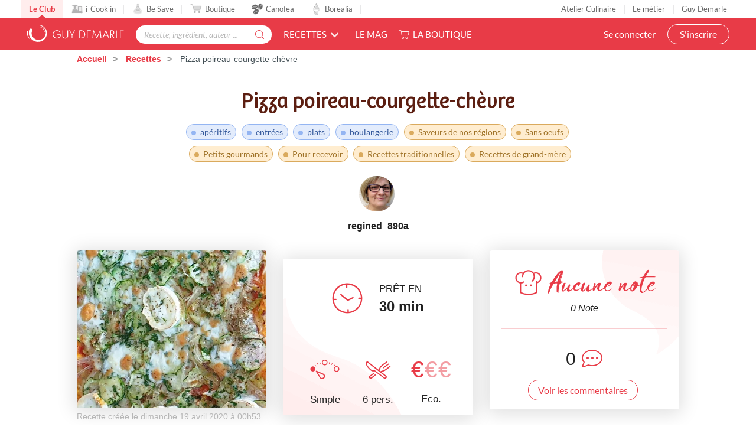

--- FILE ---
content_type: text/html; charset=utf-8
request_url: https://www.guydemarle.com/recettes/pizza-poireau-courgette-chevre-23889
body_size: 16843
content:
<!DOCTYPE html><html><head><!-- Quantcast Choice. Consent Manager Tag v2.0 (for TCF 2.0) -->
<script type="text/javascript" async=true>
(function() {
  var host = window.location.hostname;
  var element = document.createElement('script');
  var firstScript = document.getElementsByTagName('script')[0];
  var url = 'https://quantcast.mgr.consensu.org'
    .concat('/choice/', 'kLJA6VszszHAz', '/', host, '/choice.js')
  var uspTries = 0;
  var uspTriesLimit = 3;
  element.async = true;
  element.type = 'text/javascript';
  element.src = url;

  firstScript.parentNode.insertBefore(element, firstScript);

  function makeStub() {
    var TCF_LOCATOR_NAME = '__tcfapiLocator';
    var queue = [];
    var win = window;
    var cmpFrame;

    function addFrame() {
      var doc = win.document;
      var otherCMP = !!(win.frames[TCF_LOCATOR_NAME]);

      if (!otherCMP) {
        if (doc.body) {
          var iframe = doc.createElement('iframe');

          iframe.style.cssText = 'display:none';
          iframe.name = TCF_LOCATOR_NAME;
          doc.body.appendChild(iframe);
        } else {
          setTimeout(addFrame, 5);
        }
      }
      return !otherCMP;
    }

    function tcfAPIHandler() {
      var gdprApplies;
      var args = arguments;

      if (!args.length) {
        return queue;
      } else if (args[0] === 'setGdprApplies') {
        if (
          args.length > 3 &&
          args[2] === 2 &&
          typeof args[3] === 'boolean'
        ) {
          gdprApplies = args[3];
          if (typeof args[2] === 'function') {
            args[2]('set', true);
          }
        }
      } else if (args[0] === 'ping') {
        var retr = {
          gdprApplies: gdprApplies,
          cmpLoaded: false,
          cmpStatus: 'stub'
        };

        if (typeof args[2] === 'function') {
          args[2](retr);
        }
      } else {
        queue.push(args);
      }
    }

    function postMessageEventHandler(event) {
      var msgIsString = typeof event.data === 'string';
      var json = {};

      try {
        if (msgIsString) {
          json = JSON.parse(event.data);
        } else {
          json = event.data;
        }
      } catch (ignore) {}

      var payload = json.__tcfapiCall;

      if (payload) {
        window.__tcfapi(
          payload.command,
          payload.version,
          function(retValue, success) {
            var returnMsg = {
              __tcfapiReturn: {
                returnValue: retValue,
                success: success,
                callId: payload.callId
              }
            };
            if (msgIsString) {
              returnMsg = JSON.stringify(returnMsg);
            }
            event.source.postMessage(returnMsg, '*');
          },
          payload.parameter
        );
      }
    }

    while (win) {
      try {
        if (win.frames[TCF_LOCATOR_NAME]) {
          cmpFrame = win;
          break;
        }
      } catch (ignore) {}

      if (win === window.top) {
        break;
      }
      win = win.parent;
    }
    if (!cmpFrame) {
      addFrame();
      win.__tcfapi = tcfAPIHandler;
      win.addEventListener('message', postMessageEventHandler, false);
    }
  };

  makeStub();

  var uspStubFunction = function() {
    var arg = arguments;
    if (typeof window.__uspapi !== uspStubFunction) {
      setTimeout(function() {
        if (typeof window.__uspapi !== 'undefined') {
          window.__uspapi.apply(window.__uspapi, arg);
        }
      }, 500);
    }
  };

  var checkIfUspIsReady = function() {
    uspTries++;
    if (window.__uspapi === uspStubFunction && uspTries < uspTriesLimit) {
      console.warn('USP is not accessible');
    } else {
      clearInterval(uspInterval);
    }
  };

  if (typeof window.__uspapi === 'undefined') {
    window.__uspapi = uspStubFunction;
    var uspInterval = setInterval(checkIfUspIsReady, 6000);
  }
})();
</script>
<!-- End Quantcast Choice. Consent Manager Tag v2.0 (for TCF 2.0) --><title>Pizza poireau-courgette-chèvre | Guy Demarle</title><meta name="csrf-param" content="authenticity_token" />
<meta name="csrf-token" content="BfzhG1LjUKfxgC1La+2OcKfGe3rCtKtIwS/6+3CjdOJ5D2b84zky0b+pioSU1BhQ1d0TerCfEDhRTEbHIck4LQ==" /><link rel="shortcut icon" type="image/x-icon" href="/assets/fav-club-4cd2f06d1e9f64a6f6ca960b51df8bb05c2069d60426b198401fa373cebefd8b.webp" /><meta content="IE=edge,chrome=1" http-equiv="X-UA-Compatible" /><meta content="width=device-width, initial-scale=1.0, maximum-scale=1.0" name="viewport" /><meta content="Pizza poireau-courgette-chèvre (apéritifs Saveurs de nos régions) - Prêt en 30 min - Recette simple et à coût eco. pour 6 personne(s). Créée par regined_890a" name="description" /><!--Facebook Open Graph data--><meta content="Pizza poireau-courgette-chèvre | Guy Demarle" property="og:title" /><meta content="website" property="og:type" /><meta content="https://www.guydemarle.com/recettes/pizza-poireau-courgette-chevre-23889" property="og:url" /><meta content="https://www.guydemarle.com/rails/active_storage/blobs/eyJfcmFpbHMiOnsibWVzc2FnZSI6IkJBaHBBNHlrQWc9PSIsImV4cCI6bnVsbCwicHVyIjoiYmxvYl9pZCJ9fQ==--06340325ad2e37580517e8e164a93ef04b81f931/Pizza%20poireau-courgette-ch%C3%A8vre%20RD20200416.jpg" property="og:image" /><meta content="Pizza poireau-courgette-chèvre (apéritifs Saveurs de nos régions) - Prêt en 30 min - Recette simple et à coût eco. pour 6 personne(s). Créée par regined_890a" property="og:description" /><meta content="Pizza poireau-courgette-chèvre | Guy Demarle" property="og:site_name" /><script>window.dataLayer = window.dataLayer || [];
window.dataLayer.push({
  'userId': "",
  'userStatut': "",
  'userICK': 0,
  'userBS': 0,
});</script><script>window.dataLayer[0].pageType = "recette_specifique";
window.dataLayer[0].itemName = "Pizza poireau-courgette-chèvre";
window.dataLayer[0].itemId = "23889";
window.dataLayer[0].recetteType = "classique";</script><script>(function (w, d, s, l, i) {
    w[l] = w[l] || [];
    w[l].push({
        'gtm.start':
            new Date().getTime(), event: 'gtm.js'
    });
    var f = d.getElementsByTagName(s)[0],
        j = d.createElement(s), dl = l != 'dataLayer' ? '&l=' + l : '';
    j.async = true;
    j.src =
        'https://www.googletagmanager.com/gtm.js?id=' + i + dl;
    f.parentNode.insertBefore(j, f);
})(window, document, 'script', 'dataLayer', '');</script><script src="/assets/application-61e4232fcfcd782a188c3be159050c434ee0f5c851d37761815d9c67860c071d.js"></script><script src="https://cdn.jsdelivr.net/npm/js-cookie@rc/dist/js.cookie.min.js"></script><script crossorigin="anonymous" integrity="sha512-k9tXNhELZgnBVhd+IWZ2XOlvjGQUdD2De2k8wvH+5jdDuK5tQXIALEjro21Nyi8M22HVYZvNCfRQyBMZAaEqrw==" referrerpolicy="no-referrer" src="https://cdnjs.cloudflare.com/ajax/libs/mediaelement/5.0.5/mediaelement.min.js"></script><script crossorigin="anonymous" integrity="sha512-9x7Fbp4oRsNE3pMLv5EirYCwa4BPGOuMjQIdeDRd6XSdSm1slQBET2Smn7ehKedVGsaNIgX9Bwo6khHQJJtWzg==" referrerpolicy="no-referrer" src="https://cdnjs.cloudflare.com/ajax/libs/mediaelement/5.0.5/mediaelement-and-player.min.js"></script><link crossorigin="anonymous" href="https://cdnjs.cloudflare.com/ajax/libs/mediaelement/5.0.5/mediaelementplayer.min.css" integrity="sha512-uPQKP62rFWcB9WqloOcrcgA5g6DTEGm8MzM2trLIPo56C4S4IlZ9PePhDo+Bcg7xT/ntwWrn0sDSPiuVkSG7DA==" referrerpolicy="no-referrer" rel="stylesheet" /><link href="https://fonts.googleapis.com/icon?family=Material+Icons" rel="stylesheet" /><link rel="stylesheet" media="all" href="/assets/application-edfeb1b2ac420743a21b29fa71fb5fed6bf58acdd336d2cc828fc8d1a499206e.css" /><script type="application/ld+json">{"@context":"https://schema.org/","@type":"Recipe","name":"Pizza poireau-courgette-chèvre","image":["https://www.guydemarle.com/rails/active_storage/representations/eyJfcmFpbHMiOnsibWVzc2FnZSI6IkJBaHBBNHlrQWc9PSIsImV4cCI6bnVsbCwicHVyIjoiYmxvYl9pZCJ9fQ==--06340325ad2e37580517e8e164a93ef04b81f931/[base64]--742eade4ff75bd4a937ab6b424a27ad234b94e62/Pizza%20poireau-courgette-ch%C3%A8vre%20RD20200416.jpg"],"author":{"@type":"Person","name":"regined_890a"},"datePublished":"2020-04-19T00:53:58.223+02:00","cookTime":"PT12M","totalTime":"PT30M","keywords":"Pizza poireau-courgette-chèvre, apéritifs, entrées, plats, boulangerie, Saveurs de nos régions, Sans oeufs, Petits gourmands, Pour recevoir, Recettes traditionnelles, Recettes de grand-mère","recipeYield":"6 portions","recipeCategory":"apéritifs, entrées, plats, boulangerie","recipeCuisine":"Saveurs de nos régions, Sans oeufs, Petits gourmands, Pour recevoir, Recettes traditionnelles, Recettes de grand-mère","recipeIngredient":["1 pâte à pizza","1 pot(s) de sauce tomate(s)","300 gramme(s) de fondue de poireaux","150 gramme(s) d'oignon(s)","200 gramme(s) de courgette(s)","1 c.à.c d'origan","1 bûche(s) de chèvre","0.5 mozzarella"],"recipeInstructions":[{"@type":"HowToStep","text":"Étape 1\nPréchauffez votre four à 210°C et posez votre toile de cuisson SP4030 sur la plaque alu perforée."},{"@type":"HowToStep","text":"Étape 2\nDéposez une pâte à pizza sur votre toile de cuisson. (Personnellement, j'ai fait une pâte maison, c'est celle du chef Ulric Durnez dont la quantité permet de faire deux pizzas).\nRecouvrez cette pâte de sauce tomate jusqu'à deux centimètres du bord.\nRépartissez ensuite les 300 g de fondue de poireaux, l'oignon coupé en fines lamelles, la courgette (200 g) également coupée en très fines lamelles à l'aide de la mandoline compacte.\nCoupez la bûche de chèvre en tranches d'environ 1 cm d'épaisseur et disposez ces tranches de fromage sur la pizza.\nCoupez également des petites lamelles de mozzarella et disposez-les sur le dessus. \nSaupoudrez ensuite d'origan et ajoutez un filet d'huile d'olive.\nFaites cuire en chaleur tournante à 210°C pendant environ 12 minutes ou suivant votre four.\nDès la sortie du four, glissez votre pizza sur une planche à découper. Coupez-la et servez !\n\n\n"}],"aggregateRating":{"type":"AggregateRating","ratingValue":0.0,"ratingCount":0,"bestRating":"5","worstRating":"0"}}</script><end></end></head><body class="recipes_body action_show"><noscript><iframe height="0" src="https://www.googletagmanager.com/ns.html?id=" style="display:none;visibility:hidden" width="0"></iframe></noscript><div class="ui fixed menu secondary-nav" id="top-bar"><a class="item secondary-nav__first" href="/">Le Club</a><a target="_blank" class="item" href="https://icookin.guydemarle.com/"><img alt="i-Cook&#39;in" class="ui image secondary-nav__img" src="/assets/club/nav/nav-galaxite-ick-8668821dee31b667675a739256b9a52dc8ecf0bb060bdd7d1ea14873e4d6d855.webp" />i-Cook&#39;in</a><a target="_blank" class="item" href="https://besave.guydemarle.com/"><img alt="Be Save" class="ui image secondary-nav__img" src="/assets/club/nav/nav-galaxite-besave-b6d0dbdcfc3bcb43a55126f58ff75d3ea85d6eb1c57fe76d8651e1d1516de89d.webp" />Be Save</a><a target="_blank" class="item" href="https://boutique.guydemarle.com"><img alt="Boutique" class="ui image secondary-nav__img" src="/assets/club/nav/nav-galaxite-boutique-90b17eb3f65fd15e6d7e2837645a8afdd8ac0abdf17402f6ac8e0adedeb1cad0.webp" />Boutique</a><a class="item " href="/canofea"><img alt="Canofea" class="ui image secondary-nav__img" src="/assets/club/nav/nav-galaxite-canofea-8d2fbb6aeba93e8c474a7de42a94ff793d56e8895fc0c49e21008ad9ffb74ba3.webp" />Canofea</a><a class="item " href="/borealia"><img alt="Borealia" class="ui image secondary-nav__img" src="/assets/club/nav/nav-galaxite-borealia-fa880a6fe2fb70895e464e44e70077c3af192dd147d1b9cad0da19500f43de5e.webp" />Borealia</a><div class="ui right menu secondary-nav__right"><a class="item" target="_blank" href="https://boutique.guydemarle.com/ateliers"> Atelier Culinaire</a><a class="item" target="_blank" href="http://demarrer.guy-demarle.fr/">Le métier</a><a class="item" target="_blank" href="https://boutique.guydemarle.com/content/4-qui-sommes-nous">Guy Demarle</a></div></div><div class="ui fixed menu primary-nav"><div class="ui item primary-nav__hide-desktop primary-nav__display-mobile"><button class="hamburger" id="openMobileNav" type="button"><span class="hamburger-box"><span class="hamburger-inner"></span></span></button></div><a class="header item primary-nav__display-mobile push-left" href="/"><img alt="Logo" class="ui image logo--primary" src="/assets/club/logo-gdm-40d1ffdf393d6b0690a58aed80a24d1efe64dc9d717b6ffb1fd3602c2b964206.svg" /></a><div class="ui item primary-nav__search primary-nav__display-mobile user-logged-out"><div class="ui fluid category search general navigation custom-search"><div class="ui icon input"><input type="search" name="search" id="search" placeholder="Recette, ingrédient, auteur ..." class="prompt general navigation" data-search="Rechercher" data-in-the-recipes="dans les recettes" /><i class="gdm-search-logo icon"></i></div><div class="results primary-nav__search-results"></div></div></div><div class="ui dropdown classic top pointing item custom-dropdown custom-dropdown--center" tabindex="0">Recettes<i class="chevron down icon"></i><div class="menu" tabindex="-1"><a class="item" href="/recettes">Toutes les recettes</a><a class="item" href="/categories-recettes">Catégories</a><a class="item" href="/thematiques-recettes">Thématiques</a><a class="item" href="/categories-produits">Recettes par moule</a><a class="item" href="/recettes?is_icookable=true">Recettes i-Cook&#39;in</a><a class="item" href="/ma-selection-de-recettes">Recommandées pour moi</a><a class="item" href="/je-vide-mon-frigo">Je vide mon frigo</a></div></div><div class="ui item link"><a href="https://mag.guydemarle.com/">Le mag</a></div><div class="ui item link"><i class="gdm-boutique-nav icon"></i><a target="_blank" href="https://boutique.guydemarle.com">La boutique</a></div><div class="ui right menu primary-nav__right push-right"><div class="item"><a class="primary-nav__login" href="/se-connecter">Se connecter</a></div><div class="item"><a class="custom-button primary-nav__register" href="/rejoindre-le-club">S&#39;inscrire</a></div></div></div><aside class="mobile-nav" id="offCanvas"><div class="mobile-nav__container"><div class="mobile-nav__wrap"><button class="close js-offcanvas-close"></button><div class="mobile-nav__header"><div class="header__buttons"><a class="buttons__login" href="/se-connecter">Se connecter</a><a class="custom-button buttons__register" href="/rejoindre-le-club">S&#39;inscrire</a></div></div><ul class="fr-accordion js-fr-accordion mobile-nav__links mobile-nav__second-menu"><li class="mobile-nav__link--big"><a href="/">CLUB</a></li><li class="mobile-nav__link--big"><a href="/canofea">CANOFEA</a></li><li class="mobile-nav__link--big"><a href="/borealia">BOREALIA</a></li><li class="fr-accordion__header js-fr-accordion__header mobile-nav__link--big" id="accordion-header-3">Recettes<span class="chevron"></span></li><ul class="fr-accordion__panel js-fr-accordion__panel mobile-nav__links mobile-nav__submenu" id="accordion-panel-3"><li><a class="mobile-nav__link--small" href="/recettes">Toutes les recettes</a></li><li><a class="mobile-nav__link--small" href="/categories-recettes">Catégories</a></li><li><a class="mobile-nav__link--small" href="/thematiques-recettes">Thématiques</a></li><li><a class="mobile-nav__link--small" href="/categories-produits">Recettes par moule</a></li><li><a class="mobile-nav__link--small" href="/recettes?is_icookable=true">Recettes i-Cook&#39;in</a></li><li><a class="mobile-nav__link--small" href="/ma-selection-de-recettes">Recommandées pour moi</a></li><li><a class="mobile-nav__link--small" href="/je-vide-mon-frigo">Je vide mon frigo</a></li></ul><li class="mobile-nav__link--big"><a href="https://mag.guydemarle.com/">Le mag</a></li><li class="mobile-nav__link--big"><a target="_blank" href="https://boutique.guydemarle.com">La boutique</a></li></ul></div><div class="mobile-nav__footer"><div class="follow-us__socials"><a class="i gdm-facebook gdm-icon" href="https://www.facebook.com/guy.demarle/" target="_blank"></a><a class="i gdm-pinterest gdm-icon" href="https://www.pinterest.fr/GDofficiel/" target="_blank"></a><a class="i gdm-twitter gdm-icon" href="https://twitter.com/guydemarle" target="_blank"></a><a class="i gdm-youtube gdm-icon" href="https://www.youtube.com/user/GuyDemarleGP" target="_blank"><span class="path1"><span class="path2"></span></span></a><a class="i gdm-instagram gdm-icon" href="https://www.instagram.com/guydemarle/" target="_blank"></a></div></div></div></aside><div class="pusher" id="context"><div class="ui custom-breadcrumb"><div class="ui container">  <div class="ui breadcrumb">
      <a href="/">Accueil</a>
      <div class="divider">/</div>
      <a href="/recettes">Recettes</a>
      <div class="divider">/</div>
    <div class="active section">
      Pizza poireau-courgette-chèvre
    </div>
  </div>
</div></div><div class="ui container container--main semantic-flash"></div><script>var button_id = ""
var button_info = {
  "right": "0",
  "top": "300px",
  "color": "black",
  "background": "#eee",
  "title": "Ajouter<br> à ma liste ambassadeur"
}
var product_id = "23889"
var product_name = "Pizza poireau-courgette-chèvre"
var product_description = "Pizza poireau-courgette-chèvre"
var product_price = 0
var product_image = "https://www.guydemarle.com/rails/active_storage/blobs/eyJfcmFpbHMiOnsibWVzc2FnZSI6IkJBaHBBNHlrQWc9PSIsImV4cCI6bnVsbCwicHVyIjoiYmxvYl9pZCJ9fQ==--06340325ad2e37580517e8e164a93ef04b81f931/Pizza%20poireau-courgette-ch%C3%A8vre%20RD20200416.jpg"
var product_url = "https://www.guydemarle.com/recettes/pizza-poireau-courgette-chevre-23889"
var scenario = 1</script><script src="/assets/popsell_tag-81c43c8b89910431ecde78ea9f0bf015c97bad4a78e18f7493cc30a290e98bb9.js"></script><div class="recipe-wrap"><div class="ui vertical stripe intro main-bg-recipe"><div class="ui stackable very relaxed center aligned grid container printable"><div class="single-recipe__header"><h1 class="single-recipe__title custom-title custom-title--h1 text-center">Pizza poireau-courgette-chèvre</h1></div><div class="row single-recipe__tags except-mobile"><div class="ten wide column"><div class="ui label custom-label--rounded custom-label--category"><a href="/recettes?categories=ap%C3%A9ritifs&amp;lock=categories"><h2>apéritifs</h2></a></div><div class="ui label custom-label--rounded custom-label--category"><a href="/recettes?categories=entr%C3%A9es&amp;lock=categories"><h2>entrées</h2></a></div><div class="ui label custom-label--rounded custom-label--category"><a href="/recettes?categories=plats&amp;lock=categories"><h2>plats</h2></a></div><div class="ui label custom-label--rounded custom-label--category"><a href="/recettes?categories=boulangerie&amp;lock=categories"><h2>boulangerie</h2></a></div><div class="ui label custom-label--rounded custom-label--thematic"><a href="/recettes?lock=thematics&amp;thematics=Saveurs+de+nos+r%C3%A9gions"><h2>Saveurs de nos régions</h2></a></div><div class="ui label custom-label--rounded custom-label--thematic"><a href="/recettes?lock=thematics&amp;thematics=Sans+oeufs"><h2>Sans oeufs</h2></a></div><div class="ui label custom-label--rounded custom-label--thematic"><a href="/recettes?lock=thematics&amp;thematics=Petits+gourmands"><h2>Petits gourmands</h2></a></div><div class="ui label custom-label--rounded custom-label--thematic"><a href="/recettes?lock=thematics&amp;thematics=Pour+recevoir"><h2>Pour recevoir</h2></a></div><div class="ui label custom-label--rounded custom-label--thematic"><a href="/recettes?lock=thematics&amp;thematics=Recettes+traditionnelles"><h2>Recettes traditionnelles</h2></a></div><div class="ui label custom-label--rounded custom-label--thematic"><a href="/recettes?lock=thematics&amp;thematics=Recettes+de+grand-m%C3%A8re"><h2>Recettes de grand-mère</h2></a></div></div></div><div class="row"><div class="twelve wide column"><a class="profil-image profile-image--small m-b-1 " href="/profil/regined_890a-2669"><img class="ui avatar image" alt="regined_890a" src="/rails/active_storage/representations/eyJfcmFpbHMiOnsibWVzc2FnZSI6IkJBaHBBLzh6QWc9PSIsImV4cCI6bnVsbCwicHVyIjoiYmxvYl9pZCJ9fQ==--fd9e5053921812aa493b125e05289c124c020568/[base64]--ef313e8250189950dd202018f64e070b179a8589/regined_890a.jpg" /></a><a href="/profil/regined_890a-2669"><div class="single-recipe__username">regined_890a</div></a></div></div></div><div class="ui container m-t-1"><div class="ui three column aligned stackable doubling doubling-xs grid centered recipes-main-info"><div class="single-recipe__card column stretched first-col"><img class="ui image fluid static single-recipe__main-image" alt="Pizza poireau-courgette-chèvre" src="/rails/active_storage/representations/eyJfcmFpbHMiOnsibWVzc2FnZSI6IkJBaHBBNHlrQWc9PSIsImV4cCI6bnVsbCwicHVyIjoiYmxvYl9pZCJ9fQ==--06340325ad2e37580517e8e164a93ef04b81f931/[base64]--929a1958a8630156464b089800ca739f1b4570de/Pizza%20poireau-courgette-ch%C3%A8vre%20RD20200416.jpg" /><span class="created_at">Recette créée le dimanche 19 avril 2020 à 00h53</span></div><div class="single-recipe__card center aligned column stretched"><div class="ui segment custom-card center-card mobile-only no-visible-print"><table class="recipe-infos"><tr><td><i class="gdm-recette-temps recipe__icons"></i></td><td><span class="gdm-recette-diffuculte_1 recipe__icons"></span></td><td><i class="gdm-recette-nbr-person recipe__icons"></i></td><td><span class="price-icon recipe__icons"><span class="path1">€</span><span class="path2 disabled">€</span><span class="path3 disabled">€</span></span></td></tr><tr><td class="text">30 <span class='time--minutes'>min</span></td><td class="text">Simple</td><td class="text">6 pers.</td><td class="text">Eco.</td></tr></table></div><div class="ui segment custom-card center-card except-mobile"><div class="clock-and-text except-mobile"><div class="item"><i class="gdm-recette-temps"></i></div><div class="item m-l-2"><p class="centered m-b-0">PRÊT EN</p><div class="centered no-margin time">30 <span class='time--minutes'>min</span></div></div></div><div class="ui divider custom-divider except-mobile"></div><div class="extra content"><div class="info"><span class="gdm-recette-diffuculte_1 recipe__icons"></span><div class="text diffuculte">Simple</div></div><div class="info"><i class="gdm-recette-nbr-person recipe__icons"></i><div class="text">6 pers.</div></div><div class="info"><span class="price-icon recipe__icons"><span class="path1">€</span><span class="path2 disabled">€</span><span class="path3 disabled">€</span></span><div class="text">Eco.</div></div></div></div></div><div class="postaffiliate_banner mobile-only sixteen wide column text-center empty-hidden no-visible-print" data-banner="b5" id="dfd737dade70-b5"><script type="text/javascript" src="https://guydemarle.postaffiliatepro.com/scripts/qf51kuhb4w?a_aid=clubguydemarle&amp;a_bid=2d002c40"></script>
</div><script>$(document).ready(() => {
  var $field = $("#dfd737dade70-b5")
  var children = $field.children()

  if (children.length === 1 && children.get(0).nodeName === 'SCRIPT') {
    $($field).hide()
  } else {
    $($field).show()
  }
})</script><div class="single-recipe__card center aligned column stretched no-visible-print"><div class="ui segment right-card"><div class="rating_comments"><div class="rating_comments__wrap"><img class="ui image" style="width: 50px" src="/assets/club/0-R-aucune-1343eaae09942badaa42646127fedba75b43821402be93e0b64491c28fa0170e.webp" /><div class="rating_comments__title">Aucune note</div></div><div class="row"><p class="number-rating">0&nbsp;Note</p></div></div><div class="ui divider custom-divider"></div><div class="comments-number m-b-1"><div class="item"><div class="time">0</div></div><div class="item"><i class="gdm-recette-commentaire-general"></i></div></div><a href="/recettes/pizza-poireau-courgette-chevre-23889#recipe-comments"><div class="ui button custom-button custom-button--filaire show-comments">Voir les commentaires</div></a></div></div></div></div><div class="ui container"><div class="flex justify-center flex-wrap devices-time"><div class="item flex flex-row flex-wrap items-center justify-center"><div class="devices-time__icon"><i class="gdm-recette-cuisson"></i></div><div class="devices-time__info"><div class="time no-margin">CUISSON</div><p>12 <span class='time--minutes'>min</span></p></div></div><div class="item flex flex-row flex-wrap items-center justify-center"><div class="devices-time__icon"><i class="gdm-recette-repos"></i></div><div class="devices-time__info"><div class="time no-margin">REPOS</div><p>20 <span class='time--minutes'>min</span></p></div></div></div></div><div class="ui container centered aligned grid single-recipe__buttons"><a class="ui except-mobile labeled button pointing top left dropdown classic mini custom-button--labeled custom-dropdown custom-dropdown--button custom-dropdown--search favorites-dropdown add_recipe_to_favorite_list m-t-20-px" href="/se-connecter"><div class="ui button custom-button"><i class="gdm-recette-favoris gdm-icon"></i>Ajouter à mes favoris</div><div class="ui left pointing label">4</div></a><a class="ui mobile-only button not_allowed custom-button m-t-20-px" href="/se-connecter"><div class="ui button custom-button"><i class="gdm-recette-favoris gdm-icon"></i>Mes favoris</div></a><a class="ui except-mobile button not_allowed custom-button m-t-20-px" data-recipe="{&quot;id&quot;:23889,&quot;title&quot;:&quot;Pizza poireau-courgette-chèvre&quot;}" href="/se-connecter"><i class="gdm-icon gd-calendar"></i>Ajouter à un menu hebdomadaire</a><a class="ui mobile-only button not_allowed custom-button m-t-20-px" data-recipe="{&quot;id&quot;:23889,&quot;title&quot;:&quot;Pizza poireau-courgette-chèvre&quot;}" href="/se-connecter"><i class="gdm-icon gd-calendar"></i>Mes menus</a><div class="ui container grid center aligned m-t-1"><div class="recipe-social-links m-t-20-px"><div class="social-links__pictos"><button name="button" type="submit" onclick="window.print();return false;"><img class="ui image" alt="" src="/assets/club/profil/print-19b294f5efcf75a3fb29273b7afb76bb1981c764c26994d3bc30dfc71fea04f0.webp" width="34" height="34" /></button><button name="button" type="submit" data-hashtag="cuisine" data-sharer="facebook" data-url="https://www.guydemarle.com/recettes/pizza-poireau-courgette-chevre-23889"><img class="ui image" alt="" src="/assets/club/profil/sprite-fb-6a45975eb49170f68cde0178580e77079be02da12c1abb4950136ca65db86900.svg" width="34" height="34" /></button><button name="button" type="submit" data-hashtags="cookin, recipe" data-sharer="twitter" data-title="Pizza poireau-courgette-chèvre" data-url="https://www.guydemarle.com/recettes/pizza-poireau-courgette-chevre-23889"><img class="ui image" alt="" src="/assets/club/profil/sprite-twitter-25252e4e77e7c846145e374a14c249eb98a1134722e29ce2ab7034655fb17abe.svg" width="34" height="34" /></button><button name="button" type="submit" data-sharer="pinterest" data-url="https://www.guydemarle.com/recettes/pizza-poireau-courgette-chevre-23889" data-image="https://www.guydemarle.com/rails/active_storage/blobs/eyJfcmFpbHMiOnsibWVzc2FnZSI6IkJBaHBBNHlrQWc9PSIsImV4cCI6bnVsbCwicHVyIjoiYmxvYl9pZCJ9fQ==--06340325ad2e37580517e8e164a93ef04b81f931/Pizza%20poireau-courgette-ch%C3%A8vre%20RD20200416.jpg"><img class="ui image" alt="" src="/assets/club/profil/sprite-pinterest-eef64ece2e33f0e409484d19d7f054e3cef5fa75bc76642cbd57078d6d1517b7.svg" width="34" height="34" /></button></div></div><div class="postaffiliate_banner except-mobile text-center empty-hidden no-visible-print m-t-2" data-banner="b5" id="dcdf2d238fa5-b5"><script type="text/javascript" src="https://guydemarle.postaffiliatepro.com/scripts/qf51kuhb4w?a_aid=clubguydemarle&amp;a_bid=255574c1"></script>
</div><script>$(document).ready(() => {
  var $field = $("#dcdf2d238fa5-b5")
  var children = $field.children()

  if (children.length === 1 && children.get(0).nodeName === 'SCRIPT') {
    $($field).hide()
  } else {
    $($field).show()
  }
})</script></div></div></div><div class="product-bg mobile-only" id="products-panel-mobile"><div class="ui container"><h1 class="custom-title custom-title--h1 products-title">Les bons produits pour réussir la recette</h1><div class="glide" id="products-slider-mobile"><div class="glide__track" data-glide-el="track"><div class="glide__slides"><li class="glide__slide"><div class="product-link"><a class="item m-b-1" target="_blank" href="https://boutique.guydemarle.com/toiles-et-tapis-de-cuisson/4508-toile-de-cuisson-en-silicone-40-x-30-cm.html"><img class="ui image" alt="Toile de cuisson 40 x 30 cm" src="/rails/active_storage/representations/eyJfcmFpbHMiOnsibWVzc2FnZSI6IkJBaHBBeTRuQlE9PSIsImV4cCI6bnVsbCwicHVyIjoiYmxvYl9pZCJ9fQ==--38ac5c3997ee6a9ae55366bc01b4ed88b3bdae9f/eyJfcmFpbHMiOnsibWVzc2FnZSI6IkJBaDdCam9VWTI5dFltbHVaVjl2Y0hScGIyNXpld1k2QzNKbGMybDZaVWtpQ0RRMk1BWTZCa1ZVIiwiZXhwIjpudWxsLCJwdXIiOiJ2YXJpYXRpb24ifX0=--b1339726a163efc2e8033712e3fb6cb9c776663f/Toile%20de%20cuisson%2040%20x%2030%20cm.webp" /></a></div><div class="content"><div class="header m-b-1 m-t-1 product-name">Toile de cuisson 40 x 30 cm</div></div><a class="ui button custom-button custom-button--icon m-b-1" target="_blank" href="https://boutique.guydemarle.com/toiles-et-tapis-de-cuisson/4508-toile-de-cuisson-en-silicone-40-x-30-cm.html"><i class="gdm-recette-boutique gdm-icon"></i><span>Voir sur la boutique</span></a></li><li class="glide__slide"><div class="product-link"><a class="item m-b-1" target="_blank" href="https://boutique.guydemarle.com/plaque-de-cuisson-pour-four-et-plaque-a-patisserie/665-plaque-aluminium-perforee-40-x-30-cm-guy-demarle.html"><img class="ui image" alt="Plaque Aluminium perforée 40 x 30 cm" src="/rails/active_storage/representations/eyJfcmFpbHMiOnsibWVzc2FnZSI6IkJBaHBBL0l1QlE9PSIsImV4cCI6bnVsbCwicHVyIjoiYmxvYl9pZCJ9fQ==--0a0d85e6b88e99f507a3a89b358fe27109932137/eyJfcmFpbHMiOnsibWVzc2FnZSI6IkJBaDdCam9VWTI5dFltbHVaVjl2Y0hScGIyNXpld1k2QzNKbGMybDZaVWtpQ0RRMk1BWTZCa1ZVIiwiZXhwIjpudWxsLCJwdXIiOiJ2YXJpYXRpb24ifX0=--b1339726a163efc2e8033712e3fb6cb9c776663f/Plaque%20Aluminium%20perfor%C3%A9e%2040%20x%2030%20cm.webp" /></a></div><div class="content"><div class="header m-b-1 m-t-1 product-name">Plaque Aluminium perforée 40 x 30 cm</div></div><a class="ui button custom-button custom-button--icon m-b-1" target="_blank" href="https://boutique.guydemarle.com/plaque-de-cuisson-pour-four-et-plaque-a-patisserie/665-plaque-aluminium-perforee-40-x-30-cm-guy-demarle.html"><i class="gdm-recette-boutique gdm-icon"></i><span>Voir sur la boutique</span></a></li><li class="glide__slide"><div class="product-link"><a class="item m-b-1" target="_blank" href="https://boutique.guydemarle.com/ustensiles-de-cuisine-patisserie/1801-mandoline.html"><img class="ui image" alt="Mandoline compacte" src="/rails/active_storage/representations/eyJfcmFpbHMiOnsibWVzc2FnZSI6IkJBaHBBMWtuQlE9PSIsImV4cCI6bnVsbCwicHVyIjoiYmxvYl9pZCJ9fQ==--f9f36119e0a6375db51d6a106ec735de65d2d302/eyJfcmFpbHMiOnsibWVzc2FnZSI6IkJBaDdCam9VWTI5dFltbHVaVjl2Y0hScGIyNXpld1k2QzNKbGMybDZaVWtpQ0RRMk1BWTZCa1ZVIiwiZXhwIjpudWxsLCJwdXIiOiJ2YXJpYXRpb24ifX0=--b1339726a163efc2e8033712e3fb6cb9c776663f/Mandoline%20compacte.webp" /></a></div><div class="content"><div class="header m-b-1 m-t-1 product-name">Mandoline compacte</div></div><a class="ui button custom-button custom-button--icon m-b-1" target="_blank" href="https://boutique.guydemarle.com/ustensiles-de-cuisine-patisserie/1801-mandoline.html"><i class="gdm-recette-boutique gdm-icon"></i><span>Voir sur la boutique</span></a></li></div></div><div class="glide__bullets" data-glide-el="controls[nav]"><button class="glide__bullet" data-glide-dir="=0"></button><button class="glide__bullet" data-glide-dir="=1"></button><button class="glide__bullet" data-glide-dir="=2"></button></div></div></div></div><div class="full-width"><div class="ui container"><div class="recipes_prep"><div class="top-recipes-prep"><h2 class="prep-title">Préparation 1</h2></div><div class="ui grid stackable prep-wrap"><div class="six wide column ingredients-container"><div class="ingredients-title">Ingredients<a class="ui button add_to_shopping_list not_allowed custom-button custom-button--filaire" data-group-id="32186" data-recipe="{&quot;id&quot;:23889,&quot;title&quot;:&quot;Pizza poireau-courgette-chèvre&quot;,&quot;slug&quot;:&quot;pizza-poireau-courgette-chevre-23889&quot;}" href="/se-connecter"><i class="gdm-icon gd-shopping-cart"></i>Liste de courses</a><style type="text/css">.add_to_shopping_list{display:flex;align-items:center;font-size:1rem !important}.add_to_shopping_list i{vertical-align:middle;line-height:1px;margin-right:5px}</style></div><div class="ui divider"></div><div class="ingredients-list m-b-1"><div class="ingredients-single"><img class="ui image" alt="1 pâte à pizza" src="/assets/2x_empty-space-ing-574ff3da2dc7e4499a5aea1a17f890a1765786945e52a35f3492ba49db4a083d.gif" /><h3 class="ingredient-label"><span class='qty'><span class='qty'>1</span></span> pâte à pizza</h3></div><div class="ingredients-single"><img class="ui image" alt="1 pot(s) de sauce tomate(s)" src="/rails/active_storage/representations/eyJfcmFpbHMiOnsibWVzc2FnZSI6IkJBaHBBNlBYQWc9PSIsImV4cCI6bnVsbCwicHVyIjoiYmxvYl9pZCJ9fQ==--ffbaf17f89c66b0d0d9f97422cd32490cead5f01/eyJfcmFpbHMiOnsibWVzc2FnZSI6IkJBaDdCam9VWTI5dFltbHVaVjl2Y0hScGIyNXpld1k2QzNKbGMybDZaVWtpQ0RJd01BWTZCa1ZVIiwiZXhwIjpudWxsLCJwdXIiOiJ2YXJpYXRpb24ifX0=--fa0086b05a33aa074b9feff0049a2e75a8099289/sauce-tomate-s.jpg" /><h3 class="ingredient-label"><span class='qty'><span class='qty'>1 pot(s)</span></span> de sauce tomate(s)</h3></div><div class="ingredients-single"><img class="ui image" alt="300 gramme(s) de fondue de poireaux" src="/assets/2x_empty-space-ing-574ff3da2dc7e4499a5aea1a17f890a1765786945e52a35f3492ba49db4a083d.gif" /><h3 class="ingredient-label"><span class='qty'><span class='qty'>300 gramme(s)</span></span> de fondue de poireaux</h3></div><div class="ingredients-single"><img class="ui image" alt="150 gramme(s) d&#39;oignon(s)" src="/rails/active_storage/representations/eyJfcmFpbHMiOnsibWVzc2FnZSI6IkJBaHBBOS9XQWc9PSIsImV4cCI6bnVsbCwicHVyIjoiYmxvYl9pZCJ9fQ==--eb3ba0d618ee912b6daa39f8889fafb6213eeddf/eyJfcmFpbHMiOnsibWVzc2FnZSI6IkJBaDdCam9VWTI5dFltbHVaVjl2Y0hScGIyNXpld1k2QzNKbGMybDZaVWtpQ0RJd01BWTZCa1ZVIiwiZXhwIjpudWxsLCJwdXIiOiJ2YXJpYXRpb24ifX0=--fa0086b05a33aa074b9feff0049a2e75a8099289/oignon-s.jpg" /><h3 class="ingredient-label"><span class='qty'><span class='qty'>150 gramme(s)</span></span> d'oignon(s)</h3></div><div class="ingredients-single"><img class="ui image" alt="200 gramme(s) de courgette(s)" src="/rails/active_storage/representations/eyJfcmFpbHMiOnsibWVzc2FnZSI6IkJBaHBBNVhXQWc9PSIsImV4cCI6bnVsbCwicHVyIjoiYmxvYl9pZCJ9fQ==--9dc6b3499431b3bf121fc2d91ff0b1f091802199/eyJfcmFpbHMiOnsibWVzc2FnZSI6IkJBaDdCam9VWTI5dFltbHVaVjl2Y0hScGIyNXpld1k2QzNKbGMybDZaVWtpQ0RJd01BWTZCa1ZVIiwiZXhwIjpudWxsLCJwdXIiOiJ2YXJpYXRpb24ifX0=--fa0086b05a33aa074b9feff0049a2e75a8099289/courgette-s.jpg" /><h3 class="ingredient-label"><span class='qty'><span class='qty'>200 gramme(s)</span></span> de courgette(s)</h3></div><div class="ingredients-single"><img class="ui image" alt="1 c.à.c d&#39;origan" src="/rails/active_storage/representations/eyJfcmFpbHMiOnsibWVzc2FnZSI6IkJBaHBBOXpYQWc9PSIsImV4cCI6bnVsbCwicHVyIjoiYmxvYl9pZCJ9fQ==--00ecb09a1d7541fd8c6092866d55346dd28cd63d/eyJfcmFpbHMiOnsibWVzc2FnZSI6IkJBaDdCam9VWTI5dFltbHVaVjl2Y0hScGIyNXpld1k2QzNKbGMybDZaVWtpQ0RJd01BWTZCa1ZVIiwiZXhwIjpudWxsLCJwdXIiOiJ2YXJpYXRpb24ifX0=--fa0086b05a33aa074b9feff0049a2e75a8099289/origan.jpg" /><h3 class="ingredient-label"><span class='qty'><span class='qty'>1 c.à.c</span></span> d'origan</h3></div><div class="ingredients-single"><img class="ui image" alt="1 bûche(s) de chèvre" src="/rails/active_storage/representations/eyJfcmFpbHMiOnsibWVzc2FnZSI6IkJBaHBBOFhXQWc9PSIsImV4cCI6bnVsbCwicHVyIjoiYmxvYl9pZCJ9fQ==--5f64f85acf4f2a53c211b7a2a9bdc944ff7c29c6/eyJfcmFpbHMiOnsibWVzc2FnZSI6IkJBaDdCam9VWTI5dFltbHVaVjl2Y0hScGIyNXpld1k2QzNKbGMybDZaVWtpQ0RJd01BWTZCa1ZVIiwiZXhwIjpudWxsLCJwdXIiOiJ2YXJpYXRpb24ifX0=--fa0086b05a33aa074b9feff0049a2e75a8099289/fromage.jpg" /><h3 class="ingredient-label"><span class='qty'><span class='qty'>1 bûche(s)</span></span> de chèvre</h3></div><div class="ingredients-single"><img class="ui image" alt="0.5 mozzarella" src="/rails/active_storage/representations/eyJfcmFpbHMiOnsibWVzc2FnZSI6IkJBaHBBN1RXQWc9PSIsImV4cCI6bnVsbCwicHVyIjoiYmxvYl9pZCJ9fQ==--41e60b5dba33227709708db7b3185747c20ed32c/eyJfcmFpbHMiOnsibWVzc2FnZSI6IkJBaDdCam9VWTI5dFltbHVaVjl2Y0hScGIyNXpld1k2QzNKbGMybDZaVWtpQ0RJd01BWTZCa1ZVIiwiZXhwIjpudWxsLCJwdXIiOiJ2YXJpYXRpb24ifX0=--fa0086b05a33aa074b9feff0049a2e75a8099289/mozzarella.jpg" /><h3 class="ingredient-label"><span class='qty'><span class='qty'>0.5</span></span> mozzarella</h3></div></div><div class="products-cta except-mobile no-visible-print"><a href="#products-panel"><img width="100%" src="/assets/club/products-cta-cc755a54af7d2d5cc06da9bcdb7b986dbd53765944da24b17e67683c99795f14.webp" /></a></div><div class="products-cta mobile-only"><a href="#products-panel-mobile"><img width="100%" src="/assets/club/products-cta-cc755a54af7d2d5cc06da9bcdb7b986dbd53765944da24b17e67683c99795f14.webp" /></a></div></div><div class="postaffiliate_banner mobile-only sixteen wide column text-center empty-hidden no-visible-print" data-banner="b10" id="db356ad64d1f-b10"><script type="text/javascript" src="https://guydemarle.postaffiliatepro.com/scripts/qf51kuhb4w?a_aid=clubguydemarle&amp;a_bid=f576b735"></script>
</div><script>$(document).ready(() => {
  var $field = $("#db356ad64d1f-b10")
  var children = $field.children()

  if (children.length === 1 && children.get(0).nodeName === 'SCRIPT') {
    $($field).hide()
  } else {
    $($field).show()
  }
})</script><div class="ten wide column"><div class="ui grid stackable"><div class="two wide column"></div><div class="fourteen wide column"><div class="steps-title">2 étapes<div class="ui divider"></div></div></div></div><div class="ui grid"><div class="three wide column count-steps"><span class="count-steps__label">1</span></div><div class="thirteen wide column"><div class="step-description">Étape 1
Préchauffez votre four à 210°C et posez votre toile de cuisson SP4030 sur la plaque alu perforée.</div></div></div><div class="ui grid"><div class="three wide column count-steps"><span class="count-steps__label">2</span></div><div class="thirteen wide column"><div class="step-description">Étape 2
Déposez une pâte à pizza sur votre toile de cuisson. (Personnellement, j'ai fait une pâte maison, c'est celle du chef Ulric Durnez dont la quantité permet de faire deux pizzas).
Recouvrez cette pâte de sauce tomate jusqu'à deux centimètres du bord.
Répartissez ensuite les 300 g de fondue de poireaux, l'oignon coupé en fines lamelles, la courgette (200 g) également coupée en très fines lamelles à l'aide de la mandoline compacte.
Coupez la bûche de chèvre en tranches d'environ 1 cm d'épaisseur et disposez ces tranches de fromage sur la pizza.
Coupez également des petites lamelles de mozzarella et disposez-les sur le dessus. 
Saupoudrez ensuite d'origan et ajoutez un filet d'huile d'olive.
Faites cuire en chaleur tournante à 210°C pendant environ 12 minutes ou suivant votre four.
Dès la sortie du four, glissez votre pizza sur une planche à découper. Coupez-la et servez !


</div></div></div></div><div class="postaffiliate_banner except-mobile text-center empty-hidden no-visible-print" data-banner="b10" id="872f9e8fe747-b10"><script type="text/javascript" src="https://guydemarle.postaffiliatepro.com/scripts/qf51kuhb4w?a_aid=clubguydemarle&amp;a_bid=d7f9b24b"></script>
</div><script>$(document).ready(() => {
  var $field = $("#872f9e8fe747-b10")
  var children = $field.children()

  if (children.length === 1 && children.get(0).nodeName === 'SCRIPT') {
    $($field).hide()
  } else {
    $($field).show()
  }
})</script></div><div class="enjoy_meal"><div class="text">Bon appétit !</div></div></div></div></div><div class="product-bg no-visible-print except-mobile" id="products-panel"><div class="ui container"><h1 class="custom-title custom-title--h1 products-title">Les bons produits pour réussir la recette</h1><ul class="product-cards m-t-1"><li class="cards__item"><div class="card"><a class="card__image card__image--fence" target="_blank" href="https://boutique.guydemarle.com/plaque-de-cuisson-pour-four-et-plaque-a-patisserie/665-plaque-aluminium-perforee-40-x-30-cm-guy-demarle.html?utm_source=club&amp;utm_medium=pagerecettes&amp;utm_campaign=club_suggestions_produits"><img class="ui image" alt="Plaque Aluminium perforée 40 x 30 cm" src="/rails/active_storage/representations/eyJfcmFpbHMiOnsibWVzc2FnZSI6IkJBaHBBL0l1QlE9PSIsImV4cCI6bnVsbCwicHVyIjoiYmxvYl9pZCJ9fQ==--0a0d85e6b88e99f507a3a89b358fe27109932137/eyJfcmFpbHMiOnsibWVzc2FnZSI6IkJBaDdCam9VWTI5dFltbHVaVjl2Y0hScGIyNXpld1k2QzNKbGMybDZaVWtpQ0RRMk1BWTZCa1ZVIiwiZXhwIjpudWxsLCJwdXIiOiJ2YXJpYXRpb24ifX0=--b1339726a163efc2e8033712e3fb6cb9c776663f/Plaque%20Aluminium%20perfor%C3%A9e%2040%20x%2030%20cm.webp" /></a><div class="card__content"><p class="card__text">Plaque Aluminium perforée 40 x 30 cm</p><a class="ui button custom-button custom-button--icon" target="_blank" href="https://boutique.guydemarle.com/plaque-de-cuisson-pour-four-et-plaque-a-patisserie/665-plaque-aluminium-perforee-40-x-30-cm-guy-demarle.html?utm_source=club&amp;utm_medium=pagerecettes&amp;utm_campaign=club_suggestions_produits"><i class="gdm-recette-boutique gdm-icon"></i><span>Voir sur la boutique</span></a></div></div></li><li class="cards__item"><div class="card"><a class="card__image card__image--fence" target="_blank" href="https://boutique.guydemarle.com/ustensiles-de-cuisine-patisserie/1801-mandoline.html?utm_source=club&amp;utm_medium=pagerecettes&amp;utm_campaign=club_suggestions_produits"><img class="ui image" alt="Mandoline compacte" src="/rails/active_storage/representations/eyJfcmFpbHMiOnsibWVzc2FnZSI6IkJBaHBBMWtuQlE9PSIsImV4cCI6bnVsbCwicHVyIjoiYmxvYl9pZCJ9fQ==--f9f36119e0a6375db51d6a106ec735de65d2d302/eyJfcmFpbHMiOnsibWVzc2FnZSI6IkJBaDdCam9VWTI5dFltbHVaVjl2Y0hScGIyNXpld1k2QzNKbGMybDZaVWtpQ0RRMk1BWTZCa1ZVIiwiZXhwIjpudWxsLCJwdXIiOiJ2YXJpYXRpb24ifX0=--b1339726a163efc2e8033712e3fb6cb9c776663f/Mandoline%20compacte.webp" /></a><div class="card__content"><p class="card__text">Mandoline compacte</p><a class="ui button custom-button custom-button--icon" target="_blank" href="https://boutique.guydemarle.com/ustensiles-de-cuisine-patisserie/1801-mandoline.html?utm_source=club&amp;utm_medium=pagerecettes&amp;utm_campaign=club_suggestions_produits"><i class="gdm-recette-boutique gdm-icon"></i><span>Voir sur la boutique</span></a></div></div></li><li class="cards__item"><div class="card"><a class="card__image card__image--fence" target="_blank" href="https://boutique.guydemarle.com/toiles-et-tapis-de-cuisson/4508-toile-de-cuisson-en-silicone-40-x-30-cm.html?utm_source=club&amp;utm_medium=pagerecettes&amp;utm_campaign=club_suggestions_produits"><img class="ui image" alt="Toile de cuisson 40 x 30 cm" src="/rails/active_storage/representations/eyJfcmFpbHMiOnsibWVzc2FnZSI6IkJBaHBBeTRuQlE9PSIsImV4cCI6bnVsbCwicHVyIjoiYmxvYl9pZCJ9fQ==--38ac5c3997ee6a9ae55366bc01b4ed88b3bdae9f/eyJfcmFpbHMiOnsibWVzc2FnZSI6IkJBaDdCam9VWTI5dFltbHVaVjl2Y0hScGIyNXpld1k2QzNKbGMybDZaVWtpQ0RRMk1BWTZCa1ZVIiwiZXhwIjpudWxsLCJwdXIiOiJ2YXJpYXRpb24ifX0=--b1339726a163efc2e8033712e3fb6cb9c776663f/Toile%20de%20cuisson%2040%20x%2030%20cm.webp" /></a><div class="card__content"><p class="card__text">Toile de cuisson 40 x 30 cm</p><a class="ui button custom-button custom-button--icon" target="_blank" href="https://boutique.guydemarle.com/toiles-et-tapis-de-cuisson/4508-toile-de-cuisson-en-silicone-40-x-30-cm.html?utm_source=club&amp;utm_medium=pagerecettes&amp;utm_campaign=club_suggestions_produits"><i class="gdm-recette-boutique gdm-icon"></i><span>Voir sur la boutique</span></a></div></div></li></ul></div></div><div class="ui container no-visible-print"><div class="postaffiliate_banner except-mobile text-center empty-hidden no-visible-print m-t-1" data-banner="b11" id="f94729f7d3b1-b11"><script type="text/javascript" src="https://guydemarle.postaffiliatepro.com/scripts/qf51kuhb4w?a_aid=clubguydemarle&amp;a_bid=8e9a556b"></script></div><script>$(document).ready(() => {
  var $field = $("#f94729f7d3b1-b11")
  var children = $field.children()

  if (children.length === 1 && children.get(0).nodeName === 'SCRIPT') {
    $($field).hide()
  } else {
    $($field).show()
  }
})</script><div class="postaffiliate_banner mobile-only sixteen wide column text-center empty-hidden no-visible-print" data-banner="b11" id="71924022675b-b11"><script type="text/javascript" src="https://guydemarle.postaffiliatepro.com/scripts/qf51kuhb4w?a_aid=clubguydemarle&amp;a_bid=5f39c170"></script></div><script>$(document).ready(() => {
  var $field = $("#71924022675b-b11")
  var children = $field.children()

  if (children.length === 1 && children.get(0).nodeName === 'SCRIPT') {
    $($field).hide()
  } else {
    $($field).show()
  }
})</script></div><div class="ui container related-recipes no-visible-print m-t-1"><h3 class="custom-title custom-title--h2">Vous aimerez aussi ...</h3><div class="except-mobile"><div class="ui four column stackable doubling doubling-xs tripling grid m-b-1 recipes-cards"><div class="column noselect stretched" id="5-delices-au-four-sucre-sale-47046"><div class="ui centered fluid card custom-card"><div class="image"><a onclick="window.history.pushState({}, &#39;&#39;, &#39;#5-delices-au-four-sucre-sale-47046&#39;);" href="/recettes/5-delices-au-four-sucre-sale-47046"><img class="ui image fluid static recipe-card__image" alt="5 Délices Au Four Sucré/Salé" src="/rails/active_storage/representations/eyJfcmFpbHMiOnsibWVzc2FnZSI6IkJBaHBBLzhXQXc9PSIsImV4cCI6bnVsbCwicHVyIjoiYmxvYl9pZCJ9fQ==--d5c951667a28d72430923d5bf238302f97457529/[base64]--929a1958a8630156464b089800ca739f1b4570de/5-delices-au-four-sucre-sale-47046.webp" /></a><a class="ui button not_allowed custom-button custom-round-icon weekly-menu-modal-icon" data-recipe="{&quot;id&quot;:47046,&quot;title&quot;:&quot;5 Délices Au Four Sucré/Salé&quot;}" data-tooltip="Ajouter à un menu" href="/se-connecter"><i class="icon gd-calendar"></i></a><style type="text/css">.weekly-menu-modal-icon{position:absolute;bottom:10px;right:10px}</style><a class="ui button not_allowed custom-button custom-round-icon shopping-list-modal-icon" data-group-id="all" data-recipe="{&quot;id&quot;:47046,&quot;title&quot;:&quot;5 Délices Au Four Sucré/Salé&quot;,&quot;slug&quot;:&quot;5-delices-au-four-sucre-sale-47046&quot;}" data-tooltip="Ajouter à une liste de courses" href="/se-connecter"><i class="gd-shopping-cart"></i></a><style type="text/css">.shopping-list-modal-icon{position:absolute;bottom:10px;left:10px}</style></div><div class="content recipe-card"><div class="header"><a class="profil-image profile-image--xsmall " href="/profil/theresemascolo-134886"><img class="img ui avatar image massive" alt="theresemascolo" src="/rails/active_storage/representations/eyJfcmFpbHMiOnsibWVzc2FnZSI6IkJBaHBBNmtQQXc9PSIsImV4cCI6bnVsbCwicHVyIjoiYmxvYl9pZCJ9fQ==--ff5414eb539bc06930d0f3461fc845ef82d1b4c3/[base64]/theresemascolo.webp" /></a><a class="author" href="/profil/theresemascolo-134886">theresemascolo</a><h2 class="text-center m-b-2 recipe-title__wrap"><a onclick="window.history.pushState({}, &#39;&#39;, &#39;#5-delices-au-four-sucre-sale-47046&#39;);" class="title" href="/recettes/5-delices-au-four-sucre-sale-47046">5 Délices Au Four Sucré/Salé</a></h2></div></div><div class="divider-overlay text-center"><img class="ui image centered recipe-card__rating-img inline-b" style="width: 25px" src="/assets/club/0-N-aucune-021f5a0827c918a9fa43917040991591aaff14efa3e94f35ad03b3b08d7d793e.webp" /><p class="inline-b">Aucune note</p></div><div class="extra content"><div class="info"><i class="gdm-carte-temps icon"></i><span class="time-text">1 <span class='time--hours'>h</span></span></div><div class="info"><a onclick="window.history.pushState({}, &#39;&#39;, &#39;#5-delices-au-four-sucre-sale-47046&#39;);" class="link-red" href="/recettes/5-delices-au-four-sucre-sale-47046#recipe-comments"><i class="gdm-Contacter icon"></i><span class="comments-text">2</span></a></div><div class="info"><a class="ui labeled button pointing button mini add-to-favorites" href="/se-connecter"><div class="ui button mini"><i class="gdm-carte-unlike icon"></i></div><div class="ui left pointing label">6</div></a></div></div></div></div><div class="column noselect stretched" id="pizza-healthy-courgette-31368"><div class="ui centered fluid card custom-card"><div class="image"><a onclick="window.history.pushState({}, &#39;&#39;, &#39;#pizza-healthy-courgette-31368&#39;);" href="/recettes/pizza-healthy-courgette-31368"><img class="ui image fluid static recipe-card__image" alt="pizza healthy courgette" src="/rails/active_storage/representations/eyJfcmFpbHMiOnsibWVzc2FnZSI6IkJBaHBBdys1QWc9PSIsImV4cCI6bnVsbCwicHVyIjoiYmxvYl9pZCJ9fQ==--7bc381358193e9cf67fad2d81e28dbaa0e333f2d/[base64]--929a1958a8630156464b089800ca739f1b4570de/IMG_20210526_173322%20(1).jpg" /></a><a class="ui button not_allowed custom-button custom-round-icon weekly-menu-modal-icon" data-recipe="{&quot;id&quot;:31368,&quot;title&quot;:&quot;pizza healthy courgette&quot;}" data-tooltip="Ajouter à un menu" href="/se-connecter"><i class="icon gd-calendar"></i></a><style type="text/css">.weekly-menu-modal-icon{position:absolute;bottom:10px;right:10px}</style><a class="ui button not_allowed custom-button custom-round-icon shopping-list-modal-icon" data-group-id="all" data-recipe="{&quot;id&quot;:31368,&quot;title&quot;:&quot;pizza healthy courgette&quot;,&quot;slug&quot;:&quot;pizza-healthy-courgette-31368&quot;}" data-tooltip="Ajouter à une liste de courses" href="/se-connecter"><i class="gd-shopping-cart"></i></a><style type="text/css">.shopping-list-modal-icon{position:absolute;bottom:10px;left:10px}</style></div><div class="content recipe-card"><div class="header"><a class="profil-image profile-image--xsmall " href="/profil/christeldamart-105820"><img class="img ui avatar image massive" alt="christeldamart" src="/rails/active_storage/representations/eyJfcmFpbHMiOnsibWVzc2FnZSI6IkJBaHBBdzM0QWc9PSIsImV4cCI6bnVsbCwicHVyIjoiYmxvYl9pZCJ9fQ==--7fa335b12d566e69a706b6c0ec1f61ef5b7fd3bf/[base64]/christeldamart.webp" /></a><a class="author" href="/profil/christeldamart-105820">christeldamart</a><h2 class="text-center m-b-2 recipe-title__wrap"><a onclick="window.history.pushState({}, &#39;&#39;, &#39;#pizza-healthy-courgette-31368&#39;);" class="title" href="/recettes/pizza-healthy-courgette-31368">pizza healthy courgette</a></h2></div></div><div class="divider-overlay text-center"><img class="ui image centered recipe-card__rating-img inline-b" style="width: 25px" src="/assets/club/0-N-aucune-021f5a0827c918a9fa43917040991591aaff14efa3e94f35ad03b3b08d7d793e.webp" /><p class="inline-b">Aucune note</p></div><div class="extra content"><div class="info"><i class="gdm-carte-temps icon"></i><span class="time-text">40 <span class='time--minutes'>min</span></span></div><div class="info"><i class="gdm-Contacter icon"></i><span class="comments-text">0</span></div><div class="info"><a class="ui labeled button pointing button mini add-to-favorites" href="/se-connecter"><div class="ui button mini"><i class="gdm-carte-unlike icon"></i></div><div class="ui left pointing label">5</div></a></div></div></div></div><div class="column noselect stretched" id="pizza-30934"><div class="ui centered fluid card custom-card"><div class="image"><a onclick="window.history.pushState({}, &#39;&#39;, &#39;#pizza-30934&#39;);" href="/recettes/pizza-30934"><img class="ui image fluid static recipe-card__image" alt="Pizza " src="/rails/active_storage/representations/eyJfcmFpbHMiOnsibWVzc2FnZSI6IkJBaHBBOW0zQWc9PSIsImV4cCI6bnVsbCwicHVyIjoiYmxvYl9pZCJ9fQ==--43ddc90a3fe0d4874cff463d08e06dfd2f9f7f12/[base64]--929a1958a8630156464b089800ca739f1b4570de/pizza.jpg" /></a><a class="ui button not_allowed custom-button custom-round-icon weekly-menu-modal-icon" data-recipe="{&quot;id&quot;:30934,&quot;title&quot;:&quot;Pizza &quot;}" data-tooltip="Ajouter à un menu" href="/se-connecter"><i class="icon gd-calendar"></i></a><style type="text/css">.weekly-menu-modal-icon{position:absolute;bottom:10px;right:10px}</style><a class="ui button not_allowed custom-button custom-round-icon shopping-list-modal-icon" data-group-id="all" data-recipe="{&quot;id&quot;:30934,&quot;title&quot;:&quot;Pizza &quot;,&quot;slug&quot;:&quot;pizza-30934&quot;}" data-tooltip="Ajouter à une liste de courses" href="/se-connecter"><i class="gd-shopping-cart"></i></a><style type="text/css">.shopping-list-modal-icon{position:absolute;bottom:10px;left:10px}</style></div><div class="content recipe-card"><div class="header"><a class="profil-image profile-image--xsmall " href="/profil/gobin-97357"><img class="img ui avatar image massive" alt="nathaliegobin" src="/rails/active_storage/representations/eyJfcmFpbHMiOnsibWVzc2FnZSI6IkJBaHBBMmxSQWc9PSIsImV4cCI6bnVsbCwicHVyIjoiYmxvYl9pZCJ9fQ==--abfc808dbf70454451971f685531430602d62e0c/[base64]/20190810_120517_6653365880974035510.png" /></a><a class="author" href="/profil/gobin-97357">Nathalie Gobin</a><div class="row"><div class="ui label custom-label--status custom-label--small">Conseillère Guy Demarle</div></div><h2 class="text-center m-b-2 recipe-title__wrap"><a onclick="window.history.pushState({}, &#39;&#39;, &#39;#pizza-30934&#39;);" class="title" href="/recettes/pizza-30934">Pizza </a></h2></div></div><div class="divider-overlay text-center"><img class="ui image centered recipe-card__rating-img inline-b" style="width: 25px" src="/assets/club/0-N-aucune-021f5a0827c918a9fa43917040991591aaff14efa3e94f35ad03b3b08d7d793e.webp" /><p class="inline-b">Aucune note</p></div><div class="extra content"><div class="info"><i class="gdm-carte-temps icon"></i><span class="time-text">30 <span class='time--minutes'>min</span></span></div><div class="info"><i class="gdm-Contacter icon"></i><span class="comments-text">0</span></div><div class="info"><a class="ui labeled button pointing button mini add-to-favorites" href="/se-connecter"><div class="ui button mini"><i class="gdm-carte-unlike icon"></i></div><div class="ui left pointing label">2</div></a></div></div></div></div><div class="postaffiliate_banner mobile-only sixteen wide column text-center empty-hidden no-visible-print" data-banner="b7" id="6559127bc800-b7"><script type="text/javascript" src="https://guydemarle.postaffiliatepro.com/scripts/qf51kuhb4w?a_aid=clubguydemarle&amp;a_bid=e28f2566"></script></div><script>$(document).ready(() => {
  var $field = $("#6559127bc800-b7")
  var children = $field.children()

  if (children.length === 1 && children.get(0).nodeName === 'SCRIPT') {
    $($field).hide()
  } else {
    $($field).show()
  }
})</script><div class="column noselect stretched" id="pizza-bun-s-23972"><div class="ui centered fluid card custom-card"><div class="image"><a onclick="window.history.pushState({}, &#39;&#39;, &#39;#pizza-bun-s-23972&#39;);" href="/recettes/pizza-bun-s-23972"><img class="ui image fluid static recipe-card__image" alt="Pizza Bun&#39;s" src="/rails/active_storage/representations/eyJfcmFpbHMiOnsibWVzc2FnZSI6IkJBaHBBM2FrQWc9PSIsImV4cCI6bnVsbCwicHVyIjoiYmxvYl9pZCJ9fQ==--3c5601c4532c9020f4ad35e9dad3fc8f8f2db8d9/[base64]--929a1958a8630156464b089800ca739f1b4570de/94421609_212249110072439_1300572047767764992_n.jpg" /></a><a class="ui button not_allowed custom-button custom-round-icon weekly-menu-modal-icon" data-recipe="{&quot;id&quot;:23972,&quot;title&quot;:&quot;Pizza Bun&#39;s&quot;}" data-tooltip="Ajouter à un menu" href="/se-connecter"><i class="icon gd-calendar"></i></a><style type="text/css">.weekly-menu-modal-icon{position:absolute;bottom:10px;right:10px}</style><a class="ui button not_allowed custom-button custom-round-icon shopping-list-modal-icon" data-group-id="all" data-recipe="{&quot;id&quot;:23972,&quot;title&quot;:&quot;Pizza Bun&#39;s&quot;,&quot;slug&quot;:&quot;pizza-bun-s-23972&quot;}" data-tooltip="Ajouter à une liste de courses" href="/se-connecter"><i class="gd-shopping-cart"></i></a><style type="text/css">.shopping-list-modal-icon{position:absolute;bottom:10px;left:10px}</style></div><div class="content recipe-card"><div class="header"><a class="profil-image profile-image--xsmall " href="/profil/sylviev_8bcb-3291"><img class="img ui avatar image massive" alt="liladyxg" src="/rails/active_storage/representations/eyJfcmFpbHMiOnsibWVzc2FnZSI6IkJBaHBBNkUwQWc9PSIsImV4cCI6bnVsbCwicHVyIjoiYmxvYl9pZCJ9fQ==--ed72afd332dfab5e11173bc35ba7aacf7a48f6f9/[base64]/sylviev_8bcb.jpg" /></a><a class="author" href="/profil/sylviev_8bcb-3291">Sylvie Vacher</a><div class="row"><div class="ui label custom-label--status custom-label--small">Conseillère Guy Demarle</div></div><h2 class="text-center m-b-2 recipe-title__wrap"><a onclick="window.history.pushState({}, &#39;&#39;, &#39;#pizza-bun-s-23972&#39;);" class="title" href="/recettes/pizza-bun-s-23972">Pizza Bun&#39;s</a></h2></div></div><div class="divider-overlay text-center"><img class="ui image centered recipe-card__rating-img inline-b" style="width: 25px" src="/assets/club/0-N-aucune-021f5a0827c918a9fa43917040991591aaff14efa3e94f35ad03b3b08d7d793e.webp" /><p class="inline-b">Aucune note</p></div><div class="extra content"><div class="info"><i class="gdm-carte-temps icon"></i><span class="time-text">1 <span class='time--hours'>h</span></span></div><div class="info"><i class="gdm-Contacter icon"></i><span class="comments-text">0</span></div><div class="info"><a class="ui labeled button pointing button mini add-to-favorites" href="/se-connecter"><div class="ui button mini"><i class="gdm-carte-unlike icon"></i></div><div class="ui left pointing label">16</div></a></div></div></div></div></div><script>document.querySelector(window.location.hash).scrollIntoView({behavior: "smooth", block: "end"});</script><style type="text/css">#weekly-menus-icon-data,#shopping-lists-icon-data{padding:0 !important}</style></div><div class="mobile-only"><div class="ui four column doubling doubling-xs tripling grid m-b-1 recipes-cards"><div class="column noselect stretched" id="5-delices-au-four-sucre-sale-47046"><div class="ui centered fluid card custom-card custom-card__recipe custom-card__recipe-mobile"><div class="image"><a onclick="window.history.pushState({}, &#39;&#39;, &#39;#5-delices-au-four-sucre-sale-47046&#39;);" href="/recettes/5-delices-au-four-sucre-sale-47046"><img class="ui image fluid static recipe-card__image" alt="5 Délices Au Four Sucré/Salé" src="/rails/active_storage/representations/eyJfcmFpbHMiOnsibWVzc2FnZSI6IkJBaHBBLzhXQXc9PSIsImV4cCI6bnVsbCwicHVyIjoiYmxvYl9pZCJ9fQ==--d5c951667a28d72430923d5bf238302f97457529/[base64]--929a1958a8630156464b089800ca739f1b4570de/5-delices-au-four-sucre-sale-47046.webp" /></a><a class="ui button not_allowed custom-button custom-round-icon favorite-list-modal-icon" data-recipe="{&quot;id&quot;:47046,&quot;title&quot;:&quot;5 Délices Au Four Sucré/Salé&quot;}" data-tooltip="Ajouter à une list de favoris" href="/se-connecter"><i class="icon gdm-carte-unlike"></i></a><style type="text/css">.favorite-list-modal-icon{position:absolute;top:10px;right:10px}.favorite-list-modal-icon i.gdm-carte-unlike{margin-right:2px !important;font-size:18px !important}</style><a class="ui button not_allowed custom-button custom-round-icon weekly-menu-modal-icon" data-recipe="{&quot;id&quot;:47046,&quot;title&quot;:&quot;5 Délices Au Four Sucré/Salé&quot;}" data-tooltip="Ajouter à un menu" href="/se-connecter"><i class="icon gd-calendar"></i></a><style type="text/css">.weekly-menu-modal-icon{position:absolute;bottom:10px;right:10px}</style><a class="ui button not_allowed custom-button custom-round-icon shopping-list-modal-icon" data-group-id="all" data-recipe="{&quot;id&quot;:47046,&quot;title&quot;:&quot;5 Délices Au Four Sucré/Salé&quot;,&quot;slug&quot;:&quot;5-delices-au-four-sucre-sale-47046&quot;}" data-tooltip="Ajouter à une liste de courses" href="/se-connecter"><i class="gd-shopping-cart"></i></a><style type="text/css">.shopping-list-modal-icon{position:absolute;bottom:10px;left:10px}</style></div><div class="content recipe-card"><div class="header"><a class="profil-image profile-image--xsmall " href="/profil/theresemascolo-134886"><img class="img ui avatar image massive" alt="theresemascolo" src="/rails/active_storage/representations/eyJfcmFpbHMiOnsibWVzc2FnZSI6IkJBaHBBNmtQQXc9PSIsImV4cCI6bnVsbCwicHVyIjoiYmxvYl9pZCJ9fQ==--ff5414eb539bc06930d0f3461fc845ef82d1b4c3/[base64]/theresemascolo.webp" /></a><a class="author" href="/profil/theresemascolo-134886">theresemascolo</a><h2 class="text-center m-b-2 recipe-title__wrap"><a onclick="window.history.pushState({}, &#39;&#39;, &#39;#5-delices-au-four-sucre-sale-47046&#39;);" class="title" href="/recettes/5-delices-au-four-sucre-sale-47046">5 Délices Au Four Sucré/Salé</a></h2></div></div></div></div><div class="column noselect stretched" id="pizza-healthy-courgette-31368"><div class="ui centered fluid card custom-card custom-card__recipe custom-card__recipe-mobile"><div class="image"><a onclick="window.history.pushState({}, &#39;&#39;, &#39;#pizza-healthy-courgette-31368&#39;);" href="/recettes/pizza-healthy-courgette-31368"><img class="ui image fluid static recipe-card__image" alt="pizza healthy courgette" src="/rails/active_storage/representations/eyJfcmFpbHMiOnsibWVzc2FnZSI6IkJBaHBBdys1QWc9PSIsImV4cCI6bnVsbCwicHVyIjoiYmxvYl9pZCJ9fQ==--7bc381358193e9cf67fad2d81e28dbaa0e333f2d/[base64]--929a1958a8630156464b089800ca739f1b4570de/IMG_20210526_173322%20(1).jpg" /></a><a class="ui button not_allowed custom-button custom-round-icon favorite-list-modal-icon" data-recipe="{&quot;id&quot;:31368,&quot;title&quot;:&quot;pizza healthy courgette&quot;}" data-tooltip="Ajouter à une list de favoris" href="/se-connecter"><i class="icon gdm-carte-unlike"></i></a><style type="text/css">.favorite-list-modal-icon{position:absolute;top:10px;right:10px}.favorite-list-modal-icon i.gdm-carte-unlike{margin-right:2px !important;font-size:18px !important}</style><a class="ui button not_allowed custom-button custom-round-icon weekly-menu-modal-icon" data-recipe="{&quot;id&quot;:31368,&quot;title&quot;:&quot;pizza healthy courgette&quot;}" data-tooltip="Ajouter à un menu" href="/se-connecter"><i class="icon gd-calendar"></i></a><style type="text/css">.weekly-menu-modal-icon{position:absolute;bottom:10px;right:10px}</style><a class="ui button not_allowed custom-button custom-round-icon shopping-list-modal-icon" data-group-id="all" data-recipe="{&quot;id&quot;:31368,&quot;title&quot;:&quot;pizza healthy courgette&quot;,&quot;slug&quot;:&quot;pizza-healthy-courgette-31368&quot;}" data-tooltip="Ajouter à une liste de courses" href="/se-connecter"><i class="gd-shopping-cart"></i></a><style type="text/css">.shopping-list-modal-icon{position:absolute;bottom:10px;left:10px}</style></div><div class="content recipe-card"><div class="header"><a class="profil-image profile-image--xsmall " href="/profil/christeldamart-105820"><img class="img ui avatar image massive" alt="christeldamart" src="/rails/active_storage/representations/eyJfcmFpbHMiOnsibWVzc2FnZSI6IkJBaHBBdzM0QWc9PSIsImV4cCI6bnVsbCwicHVyIjoiYmxvYl9pZCJ9fQ==--7fa335b12d566e69a706b6c0ec1f61ef5b7fd3bf/[base64]/christeldamart.webp" /></a><a class="author" href="/profil/christeldamart-105820">christeldamart</a><h2 class="text-center m-b-2 recipe-title__wrap"><a onclick="window.history.pushState({}, &#39;&#39;, &#39;#pizza-healthy-courgette-31368&#39;);" class="title" href="/recettes/pizza-healthy-courgette-31368">pizza healthy courgette</a></h2></div></div></div></div><div class="column noselect stretched" id="pizza-30934"><div class="ui centered fluid card custom-card custom-card__recipe custom-card__recipe-mobile"><div class="image"><a onclick="window.history.pushState({}, &#39;&#39;, &#39;#pizza-30934&#39;);" href="/recettes/pizza-30934"><img class="ui image fluid static recipe-card__image" alt="Pizza " src="/rails/active_storage/representations/eyJfcmFpbHMiOnsibWVzc2FnZSI6IkJBaHBBOW0zQWc9PSIsImV4cCI6bnVsbCwicHVyIjoiYmxvYl9pZCJ9fQ==--43ddc90a3fe0d4874cff463d08e06dfd2f9f7f12/[base64]--929a1958a8630156464b089800ca739f1b4570de/pizza.jpg" /></a><a class="ui button not_allowed custom-button custom-round-icon favorite-list-modal-icon" data-recipe="{&quot;id&quot;:30934,&quot;title&quot;:&quot;Pizza &quot;}" data-tooltip="Ajouter à une list de favoris" href="/se-connecter"><i class="icon gdm-carte-unlike"></i></a><style type="text/css">.favorite-list-modal-icon{position:absolute;top:10px;right:10px}.favorite-list-modal-icon i.gdm-carte-unlike{margin-right:2px !important;font-size:18px !important}</style><a class="ui button not_allowed custom-button custom-round-icon weekly-menu-modal-icon" data-recipe="{&quot;id&quot;:30934,&quot;title&quot;:&quot;Pizza &quot;}" data-tooltip="Ajouter à un menu" href="/se-connecter"><i class="icon gd-calendar"></i></a><style type="text/css">.weekly-menu-modal-icon{position:absolute;bottom:10px;right:10px}</style><a class="ui button not_allowed custom-button custom-round-icon shopping-list-modal-icon" data-group-id="all" data-recipe="{&quot;id&quot;:30934,&quot;title&quot;:&quot;Pizza &quot;,&quot;slug&quot;:&quot;pizza-30934&quot;}" data-tooltip="Ajouter à une liste de courses" href="/se-connecter"><i class="gd-shopping-cart"></i></a><style type="text/css">.shopping-list-modal-icon{position:absolute;bottom:10px;left:10px}</style></div><div class="content recipe-card"><div class="header"><a class="profil-image profile-image--xsmall " href="/profil/gobin-97357"><img class="img ui avatar image massive" alt="nathaliegobin" src="/rails/active_storage/representations/eyJfcmFpbHMiOnsibWVzc2FnZSI6IkJBaHBBMmxSQWc9PSIsImV4cCI6bnVsbCwicHVyIjoiYmxvYl9pZCJ9fQ==--abfc808dbf70454451971f685531430602d62e0c/[base64]/20190810_120517_6653365880974035510.png" /></a><a class="author" href="/profil/gobin-97357">Nathalie Gobin</a><div class="row"><div class="ui label custom-label--status custom-label--small">Conseillère Guy Demarle</div></div><h2 class="text-center m-b-2 recipe-title__wrap"><a onclick="window.history.pushState({}, &#39;&#39;, &#39;#pizza-30934&#39;);" class="title" href="/recettes/pizza-30934">Pizza </a></h2></div></div></div></div><div class="column noselect stretched" id="pizza-bun-s-23972"><div class="ui centered fluid card custom-card custom-card__recipe custom-card__recipe-mobile"><div class="image"><a onclick="window.history.pushState({}, &#39;&#39;, &#39;#pizza-bun-s-23972&#39;);" href="/recettes/pizza-bun-s-23972"><img class="ui image fluid static recipe-card__image" alt="Pizza Bun&#39;s" src="/rails/active_storage/representations/eyJfcmFpbHMiOnsibWVzc2FnZSI6IkJBaHBBM2FrQWc9PSIsImV4cCI6bnVsbCwicHVyIjoiYmxvYl9pZCJ9fQ==--3c5601c4532c9020f4ad35e9dad3fc8f8f2db8d9/[base64]--929a1958a8630156464b089800ca739f1b4570de/94421609_212249110072439_1300572047767764992_n.jpg" /></a><a class="ui button not_allowed custom-button custom-round-icon favorite-list-modal-icon" data-recipe="{&quot;id&quot;:23972,&quot;title&quot;:&quot;Pizza Bun&#39;s&quot;}" data-tooltip="Ajouter à une list de favoris" href="/se-connecter"><i class="icon gdm-carte-unlike"></i></a><style type="text/css">.favorite-list-modal-icon{position:absolute;top:10px;right:10px}.favorite-list-modal-icon i.gdm-carte-unlike{margin-right:2px !important;font-size:18px !important}</style><a class="ui button not_allowed custom-button custom-round-icon weekly-menu-modal-icon" data-recipe="{&quot;id&quot;:23972,&quot;title&quot;:&quot;Pizza Bun&#39;s&quot;}" data-tooltip="Ajouter à un menu" href="/se-connecter"><i class="icon gd-calendar"></i></a><style type="text/css">.weekly-menu-modal-icon{position:absolute;bottom:10px;right:10px}</style><a class="ui button not_allowed custom-button custom-round-icon shopping-list-modal-icon" data-group-id="all" data-recipe="{&quot;id&quot;:23972,&quot;title&quot;:&quot;Pizza Bun&#39;s&quot;,&quot;slug&quot;:&quot;pizza-bun-s-23972&quot;}" data-tooltip="Ajouter à une liste de courses" href="/se-connecter"><i class="gd-shopping-cart"></i></a><style type="text/css">.shopping-list-modal-icon{position:absolute;bottom:10px;left:10px}</style></div><div class="content recipe-card"><div class="header"><a class="profil-image profile-image--xsmall " href="/profil/sylviev_8bcb-3291"><img class="img ui avatar image massive" alt="liladyxg" src="/rails/active_storage/representations/eyJfcmFpbHMiOnsibWVzc2FnZSI6IkJBaHBBNkUwQWc9PSIsImV4cCI6bnVsbCwicHVyIjoiYmxvYl9pZCJ9fQ==--ed72afd332dfab5e11173bc35ba7aacf7a48f6f9/[base64]/sylviev_8bcb.jpg" /></a><a class="author" href="/profil/sylviev_8bcb-3291">Sylvie Vacher</a><div class="row"><div class="ui label custom-label--status custom-label--small">Conseillère Guy Demarle</div></div><h2 class="text-center m-b-2 recipe-title__wrap"><a onclick="window.history.pushState({}, &#39;&#39;, &#39;#pizza-bun-s-23972&#39;);" class="title" href="/recettes/pizza-bun-s-23972">Pizza Bun&#39;s</a></h2></div></div></div></div></div><script>document.querySelector(window.location.hash).scrollIntoView({behavior: "smooth", block: "end"});</script><style type="text/css">#weekly-menus-icon-data,#shopping-lists-icon-data{padding:0 !important}</style></div></div><div class="ui grid centered stackable container m-t-1 no-visible-print"><div class="twelve wide column no-visible-print"><div class="ui container-comments"><div class="ui bottom attached tab m-b-1 active" data-tab="comment"><div class="text-center m-t-1 m-b-4 recipe_comment__user"><div class="comment_and_review">Vous souhaitez commenter cette recette ?</div><div class="login_or_register">Connectez-vous ou rejoignez le Club</div><div class="ui two column grid m-t-1"><div class="right aligned column"><a class="ui button custom-button custom-button--filaire" href="/se-connecter">Se connecter</a></div><div class="divider-wrap"></div><div class="left aligned column"><a class="ui button custom-button" href="/rejoindre-le-club">S&#39;inscrire</a></div></div></div></div><div class="ui bottom attached tab m-b-1" data-tab="report"><div class="text-center m-t-1 m-b-4 recipe_comment__user"><div class="comment_and_review">Vous souhaitez commenter cette recette ?</div><div class="login_or_register">Connectez-vous ou rejoignez le Club</div><div class="ui two column grid m-t-1"><div class="right aligned column"><a class="ui button custom-button custom-button--filaire" href="/se-connecter">Se connecter</a></div><div class="divider-wrap"></div><div class="left aligned column"><a class="ui button custom-button" href="/rejoindre-le-club">S&#39;inscrire</a></div></div></div></div></div></div></div><div class="ui container no-visible-print"><div class="postaffiliate_banner except-mobile text-center empty-hidden no-visible-print" data-banner="b12" id="e33e9eca5af1-b12"><script type="text/javascript" src="https://guydemarle.postaffiliatepro.com/scripts/qf51kuhb4w?a_aid=clubguydemarle&amp;a_bid=da9dcdb5"></script></div><script>$(document).ready(() => {
  var $field = $("#e33e9eca5af1-b12")
  var children = $field.children()

  if (children.length === 1 && children.get(0).nodeName === 'SCRIPT') {
    $($field).hide()
  } else {
    $($field).show()
  }
})</script><h1 class="custom-title custom-title--h2 home-section__title">À la une en ce moment</h1><div class="ui three column stackable doubling doubling-xs grid m-b-2"><div class="column"><a href="https://www.guydemarle.com/recettes?order=relevance&amp;search_term=cr%C3%AApe"><div class="ui centered fluid card custom-card custom-card--headline"><div class="image"><img alt="" class="ui image fluid static recipe-card__image" src="/rails/active_storage/representations/eyJfcmFpbHMiOnsibWVzc2FnZSI6IkJBaHBBNDQyQlE9PSIsImV4cCI6bnVsbCwicHVyIjoiYmxvYl9pZCJ9fQ==--d04eb034e3af476f755f110639ac5a36c1017914/eyJfcmFpbHMiOnsibWVzc2FnZSI6IkJBaDdCam9MY21WemFYcGxTU0lOTnpFMGVETTJNRjRHT2daRlZBPT0iLCJleHAiOm51bGwsInB1ciI6InZhcmlhdGlvbiJ9fQ==--4197be3627bdafdd924664be514f0efe5e00be05/LARGE_CHANDELEUR_2026.png" /></div><div class="content"><h2 class="description">Chandeleur gourmande : toutes nos recettes craquantes !</h2></div></div></a></div><div class="column"><a href="https://www.guydemarle.com/recettes?lock=thematics&amp;thematics=Petits%20gourmands"><div class="ui centered fluid card custom-card custom-card--headline"><div class="image"><img alt="" class="ui image fluid static recipe-card__image" src="/rails/active_storage/representations/eyJfcmFpbHMiOnsibWVzc2FnZSI6IkJBaHBBNU0yQlE9PSIsImV4cCI6bnVsbCwicHVyIjoiYmxvYl9pZCJ9fQ==--44765a3ccade6139e38fc5c397b697a6e34c2261/eyJfcmFpbHMiOnsibWVzc2FnZSI6IkJBaDdCam9MY21WemFYcGxTU0lOTnpFMGVETTJNRjRHT2daRlZBPT0iLCJleHAiOm51bGwsInB1ciI6InZhcmlhdGlvbiJ9fQ==--4197be3627bdafdd924664be514f0efe5e00be05/LARGE_GOUTERS_ENFANTS_2026.png" /></div><div class="content"><h2 class="description">Exit les goûters industriels : passez au fait maison !</h2></div></div></a></div><div class="postaffiliate_banner mobile-only sixteen wide column text-center empty-hidden no-visible-print" data-banner="b12" id="fb1dd960a2ec-b12"><script type="text/javascript" src="https://guydemarle.postaffiliatepro.com/scripts/qf51kuhb4w?a_aid=clubguydemarle&amp;a_bid=0d032547"></script></div><script>$(document).ready(() => {
  var $field = $("#fb1dd960a2ec-b12")
  var children = $field.children()

  if (children.length === 1 && children.get(0).nodeName === 'SCRIPT') {
    $($field).hide()
  } else {
    $($field).show()
  }
})</script><div class="column"><a href="https://www.guydemarle.com/recettes?lock=thematics&amp;thematics=Saint-Valentin"><div class="ui centered fluid card custom-card custom-card--headline"><div class="image"><img alt="" class="ui image fluid static recipe-card__image" src="/rails/active_storage/representations/eyJfcmFpbHMiOnsibWVzc2FnZSI6IkJBaHBBNDgyQlE9PSIsImV4cCI6bnVsbCwicHVyIjoiYmxvYl9pZCJ9fQ==--a9c9384a0804b11a8f677338c2308231e701c153/eyJfcmFpbHMiOnsibWVzc2FnZSI6IkJBaDdCam9MY21WemFYcGxTU0lOTnpFMGVETTJNRjRHT2daRlZBPT0iLCJleHAiOm51bGwsInB1ciI6InZhcmlhdGlvbiJ9fQ==--4197be3627bdafdd924664be514f0efe5e00be05/LARGE_SAINT-VALENTIN_2026.png" /></div><div class="content"><h2 class="description">Déclarez votre amour... en cuisine ❤️</h2></div></div></a></div></div></div><div class="ui modal transition image-modal" id="image_modal"><i class="close icon"></i><div class="content"><img class="ui image static modal-img" alt="Pizza poireau-courgette-chèvre" src="/rails/active_storage/representations/eyJfcmFpbHMiOnsibWVzc2FnZSI6IkJBaHBBNHlrQWc9PSIsImV4cCI6bnVsbCwicHVyIjoiYmxvYl9pZCJ9fQ==--06340325ad2e37580517e8e164a93ef04b81f931/[base64]--929a1958a8630156464b089800ca739f1b4570de/Pizza%20poireau-courgette-ch%C3%A8vre%20RD20200416.jpg" /></div></div><script>$('.single-recipe__main-image').on('click', () => {
  $('#image_modal')
    .modal({
      inverted: true
    })
    .modal('show');
});</script><div class="ui small modal custom-modal transition report-recipe__modal" id="report_modal"><div class="header no-border">Signaler un contenu approprié</div><div class="content"><div class="ui form"><form class="new_report" id="new_report" action="/back/reports" accept-charset="UTF-8" data-remote="true" method="post"><input name="utf8" type="hidden" value="&#x2713;" /><input type="hidden" name="report[reported_type]" id="report_reported_type" /><input type="hidden" name="report[reported_id]" id="report_reported_id" /><div class="field"><label class="custom-label">Merci de préciser en quoi ce contenu est inapproprié.</label><textarea name="report[comment]" id="report_comment">
</textarea></div></form></div></div><div class="actions no-border transparent"><div class="ui deny button custom-button custom-button--filaire">Annuler</div><div class="ui positive green button custom-button">Envoyer à un administrateur</div></div></div><style type="text/css">.ingredients-title{display:flex;justify-content:space-between;align-items:center}.products-cta{padding:10px 10px}</style></div></div><div class="ui inverted vertical footer segment custom-footer"><div class="ui aligned container footer-container"><div class="ui stackable grid"><div class="one wide column hidden-column"></div><div class="three wide column"><img class="ui image" alt="Logo" src="/assets/club/logo-footer-ff92457eac34da9b01925bf7c038bc9035e0e3765a6a97db950c3546160ad70d.svg" width="101" height="101" /></div><div class="three wide column custom-footer__first-item"><h4 class="ui inverted header">Nos sites</h4><div class="ui inverted link list"><a target="_blank" class="item" href="https://boutique.guydemarle.com/content/4-qui-sommes-nous">Guy Demarle</a><a class="item" href="/">Club Guy Demarle</a><a target="_blank" class="item" href="https://mag.guydemarle.com/">Le Mag&#39;</a><a target="_blank" class="item" href="https://boutique.guydemarle.com">Boutique</a><a target="_blank" class="item" href="https://besave.guydemarle.com/">Be Save</a><a target="_blank" class="item" href="https://icookin.guydemarle.com/">i-Cook&#39;in</a></div></div><div class="three wide column custom-footer__second-item"><h4 class="ui inverted header">Service conso</h4><div class="ui inverted link list"><a class="item" href="/contact">Contactez-nous</a><a class="item" href="/cgu">C.G.U</a><a class="item" href="/mentions_legales">Mentions légales</a><a class="item" href="/privacy_policy">Politique de confidentialité</a><a class="item" href="/cookies">Utilisation des Cookies</a></div></div><div class="six wide tablet five wide computer column custom-footer__third-item"><h4 class="ui inverted header">Restez connecté</h4><p class="custom-footer__text"><span class="except-mobile">Recevez chaque semaine un concentré d&#39;inspiration culinaire ! Recettes, portraits de chefs, articles, trucs et astuces... Vous ne voulez pas manquer ça ;-)</span><span class="mobile-only">Recevez chaque semaine un concentré d'inspiration cuilinaire ! Inscrivez-vous à la Miamletter.</span><form class="trigger-newsletter-modal"><div class="ui fluid action input custom-footer__newsletter-input"><input type="email" name="newsletter_input" id="newsletter_input" placeholder="Saisissez votre adresse mail" class="newsletter-input--footer" required="required" /><input type="submit" name="commit" value="Envoyer" class="ui button custom-button custom-footer__newsletter-btn js-trigger-modal" data-disable-with="Envoyer" /></div></form></p><div class="custom-footer__follow-us"><div class="follow-us__socials"><a class="i gdm-facebook gdm-icon" href="https://www.facebook.com/guy.demarle/" target="_blank"></a><a class="i gdm-pinterest gdm-icon" href="https://www.pinterest.fr/GDofficiel/" target="_blank"></a><a class="i gdm-twitter gdm-icon" href="https://twitter.com/guydemarle" target="_blank"></a><a class="i gdm-youtube gdm-icon" href="https://www.youtube.com/user/GuyDemarleGP" target="_blank"><span class="path1"><span class="path2"></span></span></a><a class="i gdm-instagram gdm-icon" href="https://www.instagram.com/guydemarle/" target="_blank"></a><a class="i gd-tiktok gdm-icon" href="https://www.tiktok.com/@guy_demarle" target="_blank"></a></div></div></div><div class="one wide column hidden-column"></div></div><div class="ui center aligned grid"><div class="ui horizontal inverted divided link list custom-footer__bottom-links"><a class="item" href="/se-connecter">S&#39;inscrire / se connecter</a><span class="item item-text">Copyright</span><span class="item item-text">2026 © GUY DEMARLE</span></div></div></div></div><div class="ui modal tiny custom-modal transition" id="newsletter_modal"><i class="close icon"></i><div class="header no-border">Votre inscription à la miamletter</div><div class="content"><form class="new_newsletter_inscription" id="newsletter_form" data-remote="true" action="/newsletter_inscriptions" accept-charset="UTF-8" method="post"><input name="utf8" type="hidden" value="&#x2713;" /><input value="" class="email-hidden" id="newsletter_email" type="hidden" name="newsletter_inscription[email]" /><div class="text"></div><div class="recaptcha m-t-1"><script src="https://www.recaptcha.net/recaptcha/api.js" async defer ></script>
<div data-sitekey="6LdtDrkUAAAAAJ3tYcLPDPqSEErPlK67P-lYSpCo" class="g-recaptcha "></div>
          <noscript>
            <div>
              <div style="width: 302px; height: 422px; position: relative;">
                <div style="width: 302px; height: 422px; position: absolute;">
                  <iframe
                    src="https://www.recaptcha.net/recaptcha/api/fallback?k=6LdtDrkUAAAAAJ3tYcLPDPqSEErPlK67P-lYSpCo"
                    name="ReCAPTCHA"
                    style="width: 302px; height: 422px; border-style: none; border: 0; overflow: hidden;">
                  </iframe>
                </div>
              </div>
              <div style="width: 300px; height: 60px; border-style: none;
                bottom: 12px; left: 25px; margin: 0px; padding: 0px; right: 25px;
                background: #f9f9f9; border: 1px solid #c1c1c1; border-radius: 3px;">
                <textarea id="g-recaptcha-response" name="g-recaptcha-response"
                  class="g-recaptcha-response"
                  style="width: 250px; height: 40px; border: 1px solid #c1c1c1;
                  margin: 10px 25px; padding: 0px; resize: none;">
                </textarea>
              </div>
            </div>
          </noscript>
</div></form></div><div class="actions no-border"><div class="ui negative red button custom-button cancelNewsLetter">Annuler</div><div class="ui positive green button custom-button submitNewsLetter">Je m&#39;inscris</div></div></div><div id="product-info-modal"></div><script src="/packs/js/application-9d60b8c7f094455bb1da.js"></script><link rel="stylesheet" media="screen" href="/packs/css/vue-components-a89570bc.css" /><script src="/packs/js/vue-components-045886e70c8bc3ea6f7b.js"></script></body><script>I18n.locale = "fr"</script></html>